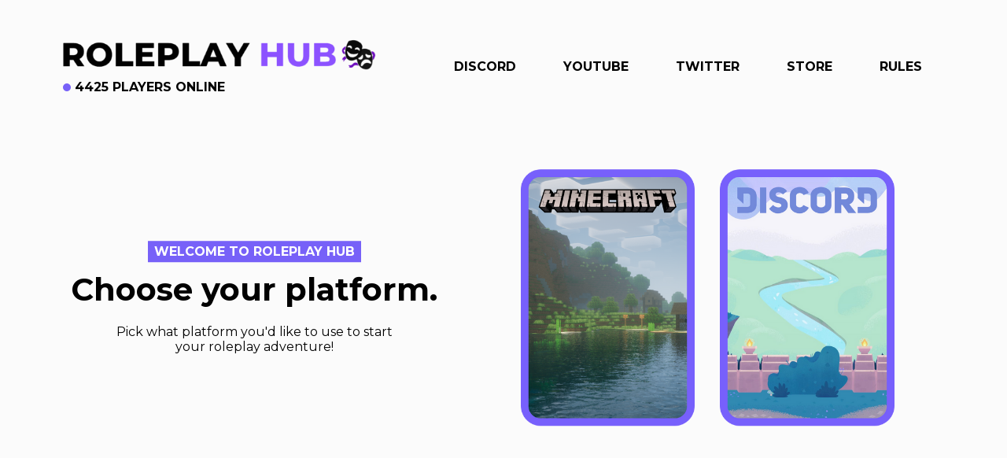

--- FILE ---
content_type: text/html; charset=UTF-8
request_url: https://roleplayhub.com/
body_size: 1177
content:

<!DOCTYPE html>

<html lang="en">

<head>

    <meta charset="UTF-8">

    <meta http-equiv="X-UA-Compatible" content="IE=edge">

    <meta name="viewport" content="width=device-width, initial-scale=1.0, viewport-fit=cover">



    <meta name="description" content="">

    <meta name="keywords" content="">

    <meta name="author" content="Conner">



    <!-- CSS -->

    <link href="assets/css/main.css" rel="stylesheet" />



    <title>Roleplay Hub</title>

</head>

<body>



    <div class="site--popup">

        <div class="site--popup-content">

            <div class="popup--content-text">

                <h1>Under Development</h1>

                <p>Check back later!</p>

            </div>

            <a href="javascript:void(0)" class="close--popup">Close</a>

        </div>

    </div>



    <div class="mobile--menu">



        <ul class="mobile--menu-list">

            <li class="mobile--menu-item">

                <a href="https://discord.gg/P7RsDKf">

                    Discord

                </a>

            </li>

            <li class="mobile--menu-item">

                <a href="https://www.youtube.com/c/RoleplayHub">

                    YouTube

                </a>

            </li>

            <li class="mobile--menu-item">

                <a href="https://twitter.com/roleplayhubmc">

                    Twitter

                </a>

            </li>

            <li class="mobile--menu-item">

                <a href="https://buy.roleplayhub.net/">

                    Store

                </a>

            </li>

            <li class="mobile--menu-item">

                <a href="https://roleplayhub.net/rules">

                    Rules

                </a>

            </li>

        </ul>



    </div>



    <div class="wrapper">



        <nav>



            <div class="navbar--brand">

                <a href="https://roleplayhub.com">

                    <img src="http://rph.schoolrp-cdn.net/logo.png" alt="Logo" draggable="false" />

                </a>

                <div id="player--count">

                    <span id="symbol"></span>

                    <span id="count"></span>

                    <div class="tooltip">

                        <div>

                            <span id="discord--online">4251 Discord Users Online</span>

                            <span id="minecraft--online"></span>

                        </div>

                    </div>

                </div>

            </div>



            <div class="navbar--links">

                <ul class="navbar--links-list">

                    <li class="navbar--links-item">

                        <a href="https://discord.gg/P7RsDKf">Discord</a>

                    </li>

                    <li class="navbar--links-item">

                        <a href="https://www.youtube.com/channel/UCk6DZoCfUnm1B90PiwjJfAw">YouTube</a>

                    </li>

                    <li class="navbar--links-item">

                        <a href="https://twitter.com/roleplayhubmc">Twitter</a>

                    </li>

                    <li class="navbar--links-item">

                        <a href="https://buy.roleplayhub.net/">Store</a>

                    </li>

                    <li class="navbar--links-item">

                        <a href="https://roleplayhub.net/rules">Rules</a>

                    </li>

                </ul>

                <div class="mobile--nav-icon">

                    <span id="mn1"></span>

                    <span id="mn2"></span>

                </div>

            </div>



        </nav>



        <div class="main">

            <div class="main--content">

                <div class="main--content-text">

                    <p class="blue--highlight" id="welcome--top">Welcome to roleplay hub</p>

                    <h1 class="site--title">Choose your platform.</h1>

                    <p class="site--subtitle">Pick what platform you&apos;d like to use to start your roleplay adventure!</p>

                </div>



                <div class="main--content-servers">

                                    <div class="servers--item">



                                        <a href="/minecraft">

                                            <img src="http://rph.schoolrp-cdn.net/minecraft.png">

                                        </a>

                                    </div>

                    <div class="servers--item">

                        <a href="https://discord.gg/roleplayhub">

                            <img src="http://rph.schoolrp-cdn.net/discord.png">

                        </a>

                    </div>

                </div>

            </div>

        </div>



    </div>



    <footer></footer>



    <script src="assets/js/jquery.min.js"></script>

    <script src="assets/js/main.js"></script>

    <script src="https://mcapi.us/scripts/minecraft.js"></script>

    <script>

        MinecraftAPI.getServerStatus("mc.roleplayhub.net", {

            port: 25565

        }, function (err, status) {



            if (err) {

                $("#player--count > #count").text("0 players online");

            } else {

                $("#player--count > #count").text(`${status.players.now + 4251} players online`);

                $("#minecraft--online").text(`${status.players.now} Minecraft Players Online`);

            }



        });

    </script>



</body>

</html>

--- FILE ---
content_type: text/css
request_url: https://roleplayhub.com/assets/css/main.css
body_size: 1842
content:
/* Font */
@import url('https://fonts.googleapis.com/css?family=Montserrat:400,700&display=swap');
/* Font */

* {

    padding: 0;
    margin: 0;
    box-sizing: border-box;
    user-select: none;
    -moz-user-select: none;
    -webkit-user-select: none;
}

html, body {

    width: 100%;
    min-height: 100vh;
}

body {

    position: relative;
    font-family: "Montserrat", sans-serif;
    overflow-x: hidden;
    background: #FBFBFB;
    animation:  overflow .5s linear;
    -webkit-animation:  overflow .5s linear;
    -moz-animation:  overflow .5s linear;
    -o-animation:  overflow .5s linear;
}

@keyframes pulse {

    0% {
        opacity: 0;
    }

    25% {
        opacity: 1;
    }

    75% {

        opacity: 1;
    }

    100% {
        opacity: 0;
    }
}

@-webkit-keyframes pulse {

    0% {
        opacity: 0;
    }

    25% {
        opacity: 1;
    }

    75% {

        opacity: 1;
    }

    100% {
        opacity: 0;
    }
}

@keyframes fadeIn {

    from {

        top: 25px;
        opacity: 0;
    }

    to {
        top: 0;
        opacity: 1;
    }
}

@-webkit-keyframes fadeIn {


    from {

        top: 25px;
        opacity: 0;
    }

    to {
        top: 0;
        opacity: 1;
    }
}

@keyframes overflow {
    from {
        overflow: hidden;
    }
    to {
        overflow: hidden;
    }
}

@-webkit-keyframes overflow {
    from {
        overflow: hidden;
    }
    to {
        overflow: hidden;
    }
}

/* Site Popup */

.site--popup {

    position: absolute;
    top: 50%;
    left: 50%;
    transform: translate(-50%, -50%) scale(0);
    -webkit-transform: translate(-50%, -50%) scale(0);
    transform-origin: center;
    -webkit-transform-origin: center;
    background: #fff;
    padding: 1em 2em;
    width: 40%;
    z-index: 999;
    box-shadow: 2px 2px 10px rgba(0, 0, 0, .5);
    border-radius: 5px;
    text-align: right;
    transition: transform .2s ease-in;
    -webkit-transition: transform .2s ease-in;
}

.site--popup-show {

    transform: translate(-50%, -50%) scale(1);
    -webkit-transform: translate(-50%, -50%) scale(1);
}

.site--popup-content {

    position: relative;
    width: 100%;
}

.popup--content-text {

    padding: 5em 1em;
    text-align: center;
}
.popup--content-text > h1 {

    font-size: 1.75em;
}

.popup--content-text > p {

    opacity: .5;
    margin-top: .5em;
}

.close--popup {

    position: absolute;
    right: 0;
    bottom: 0;
    background: #6759d3;
    color: #fff;
    text-decoration: none;
    padding: .5em 1em;
    border-radius: 3px;
}

/* Site Popup */

/* Body */

.wrapper {

    position: relative;
    display: flex;
    flex-direction: column;
    -ms-flex-direction: column;
    min-height: 100vh;
    z-index: 10;
    padding-bottom: 60px;
    opacity: 0;
    animation: fadeIn .5s ease-in forwards;
    -moz-animation: fadeIn .5s ease-in forwards;
    -o-animation: fadeIn .5s ease-in forwards;
    -webkit-animation: fadeIn .5s ease-in forwards;
}

nav {

    display: flex;
    flex-direction: row;
    -ms-flex-direction: row;
    flex-wrap: nowrap;
    padding: 3em 5em;
    flex: 0 0 auto;
}

.navbar--brand {

    flex: 0 1 auto;
    align-self: center;
}

.navbar--brand > a {

    display: block;
    height: auto;
    width: auto;
}

.navbar--brand > a > img {

    width: 100%;
    height: 100%;
}

.navbar--links {

    flex: 1 0 auto;
    text-align: right;
    align-self: center;
}

.navbar--links-list {

    list-style: none;
    padding-left: 0;
}

.navbar--links-item {

    display: inline-block;
    padding: .5em 1.75em;
}

.navbar--links-item > a {

    color: #000;
    text-decoration: none;
    font-size: 1em;
    text-transform: uppercase;
    font-weight: bold;
}

#player--count > #symbol {

    display: inline-block;
    background: #7761F8;
    height: 10px;
    width: 10px;
    border-radius: 50%;
    animation:  pulse 1s linear alternate infinite;
    -webkit-animation:  pulse 1s linear alternate infinite;
    -moz-animation:  pulse 1s linear alternate infinite;
    -o-animation:  pulse 1s linear alternate infinite;
}

#player--count {

    position: relative;
    font-weight: bold;
    padding-top: .5em;
    text-transform: uppercase;
}

#player--count:hover {

    cursor: pointer;
}

#player--count:hover .tooltip {

    visibility: visible;
}

.tooltip {

    position: absolute;
    bottom: 0;
    left: 0;
    top: calc(100% + 20px);
    visibility: hidden;
    z-index: 9999;
}

.tooltip > div {

    position: relative;
    background: rgba(0, 0, 0, .75);
    color: #fff;
    border-radius: 10px;
    padding: .75em 1em;
}

.tooltip > div::before {

    content: "";
    position: absolute;
    top: -7px;
    left: 0;
    right: 0;
    margin: auto;
    background: rgba(0, 0, 0, .75);
    clip-path: polygon(50% 0%, 0% 100%, 100% 100%);
    height: 7px;
    width: 15px;
}

.tooltip span {

    display: block;
    margin: .25em 0;
}

.mobile--nav-icon { display: none }

.mobile--nav-icon:hover { cursor: pointer }

.mobile--nav-icon > span {

    display: block;
    width: 25px;
    height: 3px;
    background: #000;
    margin: .75em 0;
    transition: transform .15s ease-out;
}

#mn1 {

    margin-top: 0;
}

#mn2 {
    margin-bottom: 0;
}

.rotate--nav-icon1 {

    transform: translateY(12px) rotate(45deg);
    -webkit-transform: translateY(12px) rotate(45deg);
}

.rotate--nav-icon2 {

    transform: translateY(-2px) rotate(-45deg);
    -webkit-transform: translateY(-2px) rotate(-45deg);
}

.mobile--menu {

    position: absolute;
    top: 0;
    left: -200%;
    background: rgba(0, 0, 0, .75);
    height: 100%;
    z-index: 999;
    padding: 2em 3em;
    width: 30%;
}

.mobile--menu-list {

    list-style: none;
    padding-left: 0;
}

.mobile--menu-item {

    margin: 2em 0;
}

.mobile--menu-item > a {

    color: #fff;
    text-decoration: none;
}

.main {

    position: relative;
    display: flex;
    flex-direction: column;
    -ms-flex-direction: column;
    text-align: center;
    flex: 1 0 auto;
    justify-content: center;
}

.main--content {

    display: flex;
    flex-direction: row;
    -ms-flex-direction: row;
    flex-wrap: wrap;
    -ms-flex-wrap: wrap;
    flex: 0 0 100%;
    height: 100%;
    width: 90%;
    align-self: center;
    transform: translateY(-10%);
    -webkit-transform: translateY(-10%);
}

.main--content-text {

    flex: 0 0 45%;
    align-self: center;
}

.main--content-servers {

    flex: 0 0 55%;
    justify-content: center;
}

.site--title {

    font-size: 40px;
    margin-top: .25em;
    margin-bottom: .5em;
}

.site--subtitle {

    display: inline-block;
    width: auto;
    max-width: 70%;
    font-size: 16px;
}

#welcome--top {

    display: inline-block;
    font-weight: bold;
}

.blue--highlight {

    background: #7761F8;
    color: #fff;
    text-transform: uppercase;
    padding: .25em .5em;
}

#join--button {

    text-align: center;
    margin-top: 1em;
}

#join--button > a {

    display: inline-block;
    text-transform: uppercase;
    font-size: 16px;
    font-weight: bold;
    text-decoration: none;
    transition: transform .15s linear;
    -webkit-transition: transform .15s linear;
    padding: .75em 1em;
    border-radius: 20px;
}

#join--button > a:hover {

    transform: scale(1.1);
    -webkit-transform: scale(1.1);
}

.main--content-servers {

    display: flex;
    flex-direction: row;
    -ms-flex-direction: row;
    flex-wrap: wrap;
    width: 100%;
}

.servers--item {

    position: relative;
    flex: 0 0 40%;
    padding: 1em;
    transition: transform .15s linear;
    -webkit-transition: transform .15s linear;
}

.servers--item:hover {

    transform: scale(1.1);
    -webkit-transform: scale(1.1);
}

.servers--item > a {

    position: relative;
    display: block;
    height: 100%;
    max-width: 100%;
}

.servers--item > a > img {

    width: 100%;
    height: 100%;
}


/* Body */

/* Footer */

footer {

    height: 60px;
    margin-top: -60px;
    display: flex;
    justify-content: flex-end;
    background: #6759d3;
    padding: 0 1em;
    opacity: 0;
    animation: fadeIn .5s ease-in forwards;
    -moz-animation: fadeIn .5s ease-in forwards;
    -o-animation: fadeIn .5s ease-in forwards;
    -webkit-animation: fadeIn .5s ease-in forwards;
}

footer > a {

    display: inline-block;
    width: 15%;
    align-self: center;
    z-index: 999;
}

footer > a > img {

    height: 100%;
    width: 100%;
}
/* Footer */

/* Responsive */

@media screen and (max-width: 600px) {

    .navbar--brand {

        flex: 1 0 70%;
    }

    .site--popup {

        width: 80%;
    }

    footer > a {
        width: 50%;
    }

    .main--content-servers {

        justify-content: center;
    }

    .servers--item {

        flex: 0 0 75%;
    }

}

@media screen and (max-width: 850px) {

    .site--title {

        font-size: 2.5em;
    }

    .site--subtitle {

        width: 80%;
    }

    footer > a {
        width: 30%;
    }

}

@media screen and (max-width: 1000px) {

    nav {
        padding: 2em;
    }

    .mobile--nav-icon {
        display: inline-block;
    }

    .navbar--links-list {
        display: none;
    }

    .main--content-servers, .main--content-text {

        flex: 0 0 100%;
    }

    .main--content {

        transform: translateY(0);
        -webkit-transform: translateY(0);
    }

}

@media screen and (max-width: 1100px) {

    .main--content {

        top: 50%;
    }
}

@media screen and (min-width: 1500px) {

    .site--title {

        font-size: 50px;
        margin-bottom: .25em;
    }

    .site--subtitle {

        font-size: 20px;
    }

    #welcome--top {

        font-size: 20px;
    }
}

@media screen and (min-width: 1700px) {


    .site--title {

        font-size: 65px;
    }

    .site--subtitle {

        font-size: 22px;
    }

    #welcome--top {

        font-size: 20px;
    }

    #join--button > a {

        font-size: 20px;
    }
}

/* Responsive */

--- FILE ---
content_type: text/javascript
request_url: https://mcapi.us/scripts/minecraft.js
body_size: 727
content:
(function () {
    'use strict';

    var SyfaroAPI, MinecraftAPI, baseURL;

    baseURL = 'https://mcapi.us';

    SyfaroAPI = (function () {
        /**
         * @constructor
         */
        function SyfaroAPI() {}

        /**
         * Generates a query string from an object
         * @param  {Object} params params
         * @return {String}        querystring
         */
        SyfaroAPI.prototype.queryString = function (params) {
            var str, p;

            str = [];

            for (p in params) {
                if (params[p] === undefined) {
                    continue;
                }

                if (params.hasOwnProperty(p)) {
                    str.push(encodeURIComponent(p) + '=' + encodeURIComponent(params[p]));
                }
            }

            return '?' + str.join('&');
        };

        /**
         * Runs an XHR request for JSON
         * @param  {String}   endpoint API endpoint
         * @param  {Object}   params   GET params
         * @param  {Function} callback function to call when done
         * @return {undefined}            does not return
         */
        SyfaroAPI.prototype.loadJSON = function (endpoint, params, callback) {
            var xhr, url;

            if (typeof (params) === 'function') {
                callback = params;
                params = {};
            }

            params = this.queryString(params);

            url = baseURL + endpoint + params;

            xhr = new XMLHttpRequest();

            xhr.onerror = function () {
                callback(true);
            };

            xhr.onload = function () {
                var data;

                try {
                    data = JSON.parse(xhr.responseText);
                } catch (e) {
                    return callback(e);
                }

                if (data.status === 'error') {
                    return callback(data.error);
                }

                callback(undefined, data);
            };

            xhr.open('GET', url, true);

            xhr.send();
        };

        return SyfaroAPI;
    }());

    MinecraftAPI = (function () {
        var api;

        /**
         * @constructor
         */
        function MinecraftAPI() {}

        api = new SyfaroAPI();

        /**
         * Gets the status of a Minecraft server
         * @param  {String}   ip       ip or domain of server
         * @param  {Object}   options  extra options, such as port
         * @param  {Function} callback callback function
         * @return {undefined}            does not return
         */
        MinecraftAPI.prototype.getServerStatus = function (ip, options, callback) {
            if (typeof (options) === 'function') {
                callback = options;
                options = {};
            }

            options['ip'] = ip;

            api.loadJSON('/server/status', options, callback);
        };
        MinecraftAPI.prototype['getServerStatus'] = MinecraftAPI.prototype.getServerStatus;

        /**
         * Gets all available query information of a Minecraft server
         * @param  {String}   ip       ip or domain of server
         * @param  {Object}   options  extra options, such as port
         * @param  {Function} callback callback function
         * @return {undefined}            does not return
         */
        MinecraftAPI.prototype.getServerQuery = function (ip, options, callback) {
            if (typeof (options) === 'function') {
                callback = options;
                options = {};
            }

            options['ip'] = ip;

            api.loadJSON('/server/query', options, callback);
        };
        MinecraftAPI.prototype['getServerQuery'] = MinecraftAPI.prototype.getServerQuery;

        return MinecraftAPI;
    }());

    window['MinecraftAPI'] = new MinecraftAPI();
}());


--- FILE ---
content_type: text/javascript
request_url: https://roleplayhub.com/assets/js/main.js
body_size: 203
content:
$(document).ready(function () {


    let mobileNavbarIcon = $(".mobile--nav-icon");
    let mobileMenu = $(".mobile--menu");

    $(mobileNavbarIcon).click(function () {

        if ($(mobileMenu).css("left") !== "0px") {
            openMenu();
        } else {
            closeMenu();
        }
    });
    
    function openMenu() {

        $(mobileMenu).stop().animate({ "left" : 0 }, 500);
        $(mobileNavbarIcon).find("#mn1").addClass("rotate--nav-icon1");
        $(mobileNavbarIcon).find("#mn2").addClass("rotate--nav-icon2");

    }

    function closeMenu() {
        $(mobileMenu).stop().animate({ "left" : "-200%" }, 500);
        $(mobileNavbarIcon).find("#mn1").removeClass("rotate--nav-icon1");
        $(mobileNavbarIcon).find("#mn2").removeClass("rotate--nav-icon2");
    }

    $(".under--con").on("click", function () {
        $(".site--popup").addClass("site--popup-show");
        $("body").css("overflow", "hidden");
    });

    $(".close--popup").on("click", function () {
        $(".site--popup").removeClass("site--popup-show");
        $("body").css("overflow", "auto");
    });

});
